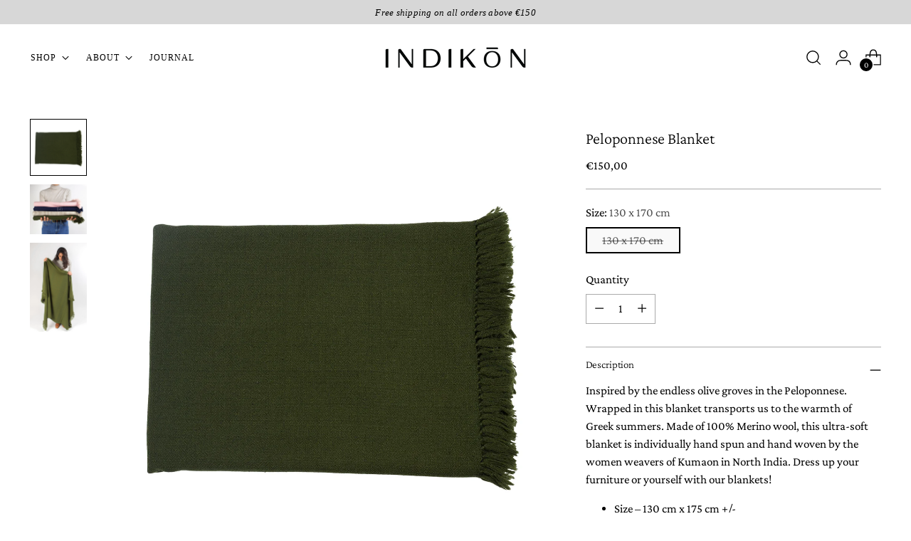

--- FILE ---
content_type: text/javascript; charset=utf-8
request_url: https://indikonshop.com/products/peloponese-blanket.js
body_size: 637
content:
{"id":8355350970682,"title":"Peloponnese Blanket","handle":"peloponese-blanket","description":"\u003cp data-mce-fragment=\"1\"\u003eInspired by the endless olive groves in the Peloponnese. Wrapped in this blanket transports us to the warmth of Greek summers. Made of 100% Merino wool, this ultra-soft blanket is individually hand spun and hand woven by the women weavers of Kumaon in North India. Dress up your furniture or yourself with our blankets!\u003cbr\u003e\u003c\/p\u003e\n\u003cul\u003e\n\u003cli\u003eSize – 130 cm x 175 cm +\/-\u003c\/li\u003e\n\u003cli\u003e100% Merino Wool\u003c\/li\u003e\n\u003cli\u003eSlight variations in colour and weave due to it being handmade\u003c\/li\u003e\n\u003cli\u003e\n\u003cstrong\u003eCare\u003c\/strong\u003e – Dry clean recommended however can be hand washed with mild detergent, lay flat to dry, do not bleach\u003c\/li\u003e\n\u003c\/ul\u003e\n\u003cul data-mce-fragment=\"1\"\u003e\u003c\/ul\u003e","published_at":"2023-06-15T14:33:02+02:00","created_at":"2023-06-15T14:33:06+02:00","vendor":"Indikon","type":"Home","tags":["Blankets","Home"],"price":15000,"price_min":15000,"price_max":15000,"available":false,"price_varies":false,"compare_at_price":null,"compare_at_price_min":0,"compare_at_price_max":0,"compare_at_price_varies":false,"variants":[{"id":45393277026618,"title":"130 x 170 cm","option1":"130 x 170 cm","option2":null,"option3":null,"sku":"H-B-PEL-130\/170-017","requires_shipping":true,"taxable":true,"featured_image":{"id":41729310130490,"product_id":8355350970682,"position":1,"created_at":"2023-06-15T14:47:19+02:00","updated_at":"2023-06-15T14:47:19+02:00","alt":null,"width":2048,"height":2048,"src":"https:\/\/cdn.shopify.com\/s\/files\/1\/0678\/1213\/1130\/products\/Peloponnese1_928d4433-dd3b-49c7-a65e-c3852ad9c150.jpg?v=1686833239","variant_ids":[45393277026618]},"available":false,"name":"Peloponnese Blanket - 130 x 170 cm","public_title":"130 x 170 cm","options":["130 x 170 cm"],"price":15000,"weight":579,"compare_at_price":null,"inventory_management":"shopify","barcode":"","featured_media":{"alt":null,"id":34096881860922,"position":1,"preview_image":{"aspect_ratio":1.0,"height":2048,"width":2048,"src":"https:\/\/cdn.shopify.com\/s\/files\/1\/0678\/1213\/1130\/products\/Peloponnese1_928d4433-dd3b-49c7-a65e-c3852ad9c150.jpg?v=1686833239"}},"requires_selling_plan":false,"selling_plan_allocations":[]}],"images":["\/\/cdn.shopify.com\/s\/files\/1\/0678\/1213\/1130\/products\/Peloponnese1_928d4433-dd3b-49c7-a65e-c3852ad9c150.jpg?v=1686833239","\/\/cdn.shopify.com\/s\/files\/1\/0678\/1213\/1130\/products\/Peloponnese2_65720aa3-8f0d-460c-a373-88f736ff1745.jpg?v=1686833239","\/\/cdn.shopify.com\/s\/files\/1\/0678\/1213\/1130\/products\/Peloponnese3_b68d4aa7-0306-421a-a1da-d0263ea9326a.jpg?v=1686833239"],"featured_image":"\/\/cdn.shopify.com\/s\/files\/1\/0678\/1213\/1130\/products\/Peloponnese1_928d4433-dd3b-49c7-a65e-c3852ad9c150.jpg?v=1686833239","options":[{"name":"Size","position":1,"values":["130 x 170 cm"]}],"url":"\/products\/peloponese-blanket","media":[{"alt":null,"id":34096881860922,"position":1,"preview_image":{"aspect_ratio":1.0,"height":2048,"width":2048,"src":"https:\/\/cdn.shopify.com\/s\/files\/1\/0678\/1213\/1130\/products\/Peloponnese1_928d4433-dd3b-49c7-a65e-c3852ad9c150.jpg?v=1686833239"},"aspect_ratio":1.0,"height":2048,"media_type":"image","src":"https:\/\/cdn.shopify.com\/s\/files\/1\/0678\/1213\/1130\/products\/Peloponnese1_928d4433-dd3b-49c7-a65e-c3852ad9c150.jpg?v=1686833239","width":2048},{"alt":null,"id":34096881893690,"position":2,"preview_image":{"aspect_ratio":1.137,"height":1802,"width":2048,"src":"https:\/\/cdn.shopify.com\/s\/files\/1\/0678\/1213\/1130\/products\/Peloponnese2_65720aa3-8f0d-460c-a373-88f736ff1745.jpg?v=1686833239"},"aspect_ratio":1.137,"height":1802,"media_type":"image","src":"https:\/\/cdn.shopify.com\/s\/files\/1\/0678\/1213\/1130\/products\/Peloponnese2_65720aa3-8f0d-460c-a373-88f736ff1745.jpg?v=1686833239","width":2048},{"alt":null,"id":34096881926458,"position":3,"preview_image":{"aspect_ratio":0.641,"height":2049,"width":1313,"src":"https:\/\/cdn.shopify.com\/s\/files\/1\/0678\/1213\/1130\/products\/Peloponnese3_b68d4aa7-0306-421a-a1da-d0263ea9326a.jpg?v=1686833239"},"aspect_ratio":0.641,"height":2049,"media_type":"image","src":"https:\/\/cdn.shopify.com\/s\/files\/1\/0678\/1213\/1130\/products\/Peloponnese3_b68d4aa7-0306-421a-a1da-d0263ea9326a.jpg?v=1686833239","width":1313}],"requires_selling_plan":false,"selling_plan_groups":[]}